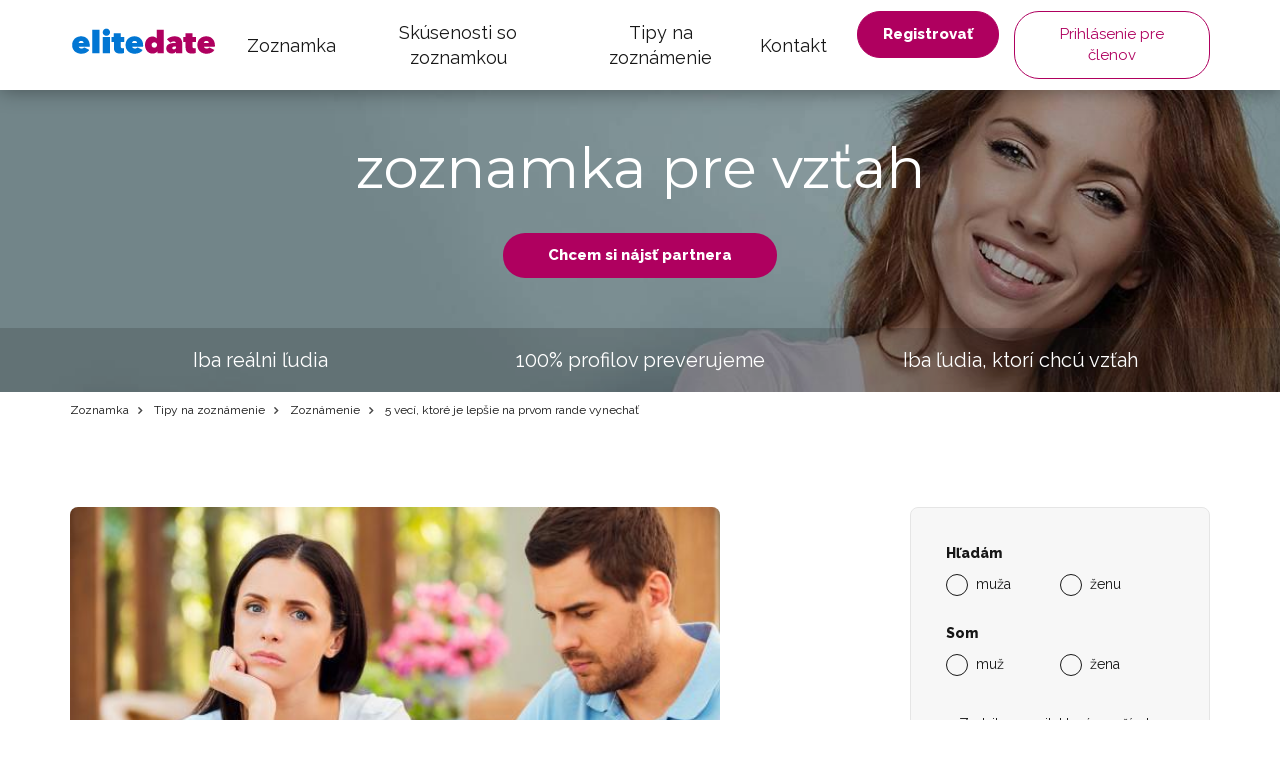

--- FILE ---
content_type: text/html; charset=UTF-8
request_url: https://www.elitedate.sk/5-veci-ktore-je-lepsie-na-prvom-rande-vynechat
body_size: 10876
content:
<?xml version="1.0" encoding="UTF-8"?>
<!DOCTYPE html PUBLIC "-//W3C//DTD XHTML 1.0 Strict//EN" "http://www.w3.org/TR/xhtml1/DTD/xhtml1-strict.dtd">
<html xmlns="http://www.w3.org/1999/xhtml" xml:lang="sk" lang="sk">
<head>
													<script>
      var dataLayer = [{"userLevel":"not-logged"},{"contentGroup":"blog"}];
	</script>
	<!-- Google Tag Manager -->
	<script>(function(w,d,s,l,i){w[l]=w[l]||[];w[l].push({'gtm.start':
          new Date().getTime(),event:'gtm.js'});var f=d.getElementsByTagName(s)[0],
        j=d.createElement(s),dl=l!='dataLayer'?'&l='+l:'';j.async=true;j.src=
        '//edtm.elitedate.sk/gtm.js?id='+i+dl+'&gtm_auth=BaIFWWLOBPHE5YuG8mpmKA&gtm_preview=env-29&gtm_cookies_win=x';f.parentNode.insertBefore(j,f);
      })(window,document,'script','dataLayer','GTM-T9BNW9');</script>
	<!-- End Google Tag Manager -->

	<meta http-equiv="Content-Type" content="text/html; charset=utf-8" />
	<meta name="viewport" content="width=device-width, initial-scale=1.0">
	<title> 5 vecí, ktoré je lepšie na prvom rande vynechať | ELITE Date</title>

	<meta http-equiv="Content-Language" content="sk" />
	<meta http-equiv="pragma" content="no-cache" />

	<meta name="robots" content="index,follow" />
	<meta name="keywords" lang="sk" content="prvé rande, prvá schôdzka, čo robiť na prvej schôdzke, čo nerobiť na prvej schôdzke, čoho sa vyvarovať na prvom rande, tipy na prvé rande, zoznámenie, zoznamovanie" />
	<meta name="description" lang="sk" content="Chystáte sa na prvé rande? Máte z toho stres? Chcete, aby bolo vaše prvé rande perfektné? Lenže medzi prípravami na vašu prvú spoločnú schôdzku nemôžete zabudnúť na prosté pravidlá. Aké? Pravidlá, vďaka ktorým bude s najväčšou pravdepodobnosťou nasledovať" />

	<meta name="copyright" content="Copyright (c) ELITE Date s.r.o. 2026" />
	<meta name="author" content="ELITE Date s.r.o. | info@elitedate.cz | www.elitedate.cz" />

	<base href="https://www.elitedate.sk/">

	
				<meta property="og:title" content="5 vecí, ktoré je lepšie na prvom rande vynechať" />
			<meta property="og:description" content="Chystáte sa na prvé rande? Máte z toho stres? Chcete, aby bolo vaše prvé rande perfektné? Lenže medzi prípravami na vašu prvú spoločnú schôdzku nemôžete zabudnúť na prosté pravidlá. Aké? Pravidlá, vďaka ktorým bude s najväčšou pravdepodobnosťou nasledovať" />
			<meta property="og:url" content="https://www.elitedate.sk/5-veci-ktore-je-lepsie-na-prvom-rande-vynechat" />
			<meta property="og:type" content="article" />
			<meta property="og:image" content="https://www.elitedate.sk/sites/ELITEDATE.cz/repository/Image/galerie/images/cemu-se-vyvarovat-na-prvnim-rande-1-0.jpg" />
			<meta property="og:locale" content="sk_SK" />
			<meta property="og:site_name" content="ELITE Date" />
	
	<link rel="manifest" href="/data/manifest-cz.json" crossorigin="use-credentials">	<link rel="index" href="./" />

			<link rel="canonical" href="https://www.elitedate.sk/5-veci-ktore-je-lepsie-na-prvom-rande-vynechat">
	
		
	<link rel="apple-touch-icon" sizes="180x180" href="https://www.elitedate.sk/sites/ELITEDATE.cz/images/logo/apple-touch-icon.png?v2=PYeP2L82nP">
		<link rel="icon" type="image/png" sizes="32x32" href="https://www.elitedate.sk/sites/ELITEDATE.cz/images/logo/favicon-32x32.png?v2=PYeP2L82nP">
	<link rel="icon" type="image/png" sizes="192x192" href="https://www.elitedate.sk/sites/ELITEDATE.cz/images/logo/android-chrome-192x192.png?v3=PYeP2L82nP">
	<link rel="mask-icon" href="https://www.elitedate.sk/sites/ELITEDATE.cz/images/logo/safari-pinned-tab.svg?v2=PYeP2L82nP" color="#0176d3">
	<meta name="apple-mobile-web-app-title" content="Elite Date">
	<meta name="apple-mobile-web-app-capable" content="yes">
	<meta name="application-name" content="Elite Date">
	<meta name="msapplication-TileColor" content="#ffffff">
	<meta name="msapplication-TileImage" content="https://www.elitedate.sk/sites/ELITEDATE.cz/images/logo/mstile-144x144.png?v3=PYeP2L82nP">

		<link href="https://www.elitedate.sk/sites/ELITEDATE.cz/images/logo/ios-splash-screen/iphone5_splash.png" media="(device-width: 320px) and (device-height: 568px) and (-webkit-device-pixel-ratio: 2)" rel="apple-touch-startup-image" />
	<link href="https://www.elitedate.sk/sites/ELITEDATE.cz/images/logo/ios-splash-screen/iphone6_splash.png" media="(device-width: 375px) and (device-height: 667px) and (-webkit-device-pixel-ratio: 2)" rel="apple-touch-startup-image" />
	<link href="https://www.elitedate.sk/sites/ELITEDATE.cz/images/logo/ios-splash-screen/iphoneplus_splash.png" media="(device-width: 621px) and (device-height: 1104px) and (-webkit-device-pixel-ratio: 3)" rel="apple-touch-startup-image" />
	<link href="https://www.elitedate.sk/sites/ELITEDATE.cz/images/logo/ios-splash-screen/iphonex_splash.png" media="(device-width: 375px) and (device-height: 812px) and (-webkit-device-pixel-ratio: 3)" rel="apple-touch-startup-image" />
	<link href="https://www.elitedate.sk/sites/ELITEDATE.cz/images/logo/ios-splash-screen/iphonexr_splash.png" media="(device-width: 414px) and (device-height: 896px) and (-webkit-device-pixel-ratio: 2)" rel="apple-touch-startup-image" />
	<link href="https://www.elitedate.sk/sites/ELITEDATE.cz/images/logo/ios-splash-screen/iphonexsmax_splash.png" media="(device-width: 414px) and (device-height: 896px) and (-webkit-device-pixel-ratio: 3)" rel="apple-touch-startup-image" />
	<link href="https://www.elitedate.sk/sites/ELITEDATE.cz/images/logo/ios-splash-screen/ipad_splash.png" media="(device-width: 768px) and (device-height: 1024px) and (-webkit-device-pixel-ratio: 2)" rel="apple-touch-startup-image" />
	<link href="https://www.elitedate.sk/sites/ELITEDATE.cz/images/logo/ios-splash-screen/ipadpro1_splash.png" media="(device-width: 834px) and (device-height: 1112px) and (-webkit-device-pixel-ratio: 2)" rel="apple-touch-startup-image" />
	<link href="https://www.elitedate.sk/sites/ELITEDATE.cz/images/logo/ios-splash-screen/ipadpro3_splash.png" media="(device-width: 834px) and (device-height: 1194px) and (-webkit-device-pixel-ratio: 2)" rel="apple-touch-startup-image" />
	<link href="https://www.elitedate.sk/sites/ELITEDATE.cz/images/logo/ios-splash-screen/ipadpro2_splash.png" media="(device-width: 1024px) and (device-height: 1366px) and (-webkit-device-pixel-ratio: 2)" rel="apple-touch-startup-image" /> <!--TODO IKONY?-->

				<link rel="stylesheet" href="tmp/themes/mainPages/generated/styles-v11060.css?v=11060">
	
				
<script nonce="EzXgp/fVFaJ86De1sMD2cjo1R70=" type="text/javascript">document.documentElement.className += " JsLoaded";</script>
	<script nonce="EzXgp/fVFaJ86De1sMD2cjo1R70=" type="text/javascript" src="tmp/themes/mainPages/generated/scripts-v11060.js?v=11060"></script>

		<script nonce="EzXgp/fVFaJ86De1sMD2cjo1R70=" type="text/javascript">
if (typeof PwaHandler !== 'undefined') {
  window.pwaHandlerInstance = PwaHandler({
    applicationServerKey: 'BIngS9oFlDWj3HzgrTCmY7_NSVfxjvGcvY2ZE2hYkmqZCFYgs3gwmfdz_YgqDPwSQ7y9a7GpPOcugJVVpcPJR9I',
    serviceWorker: 'sw.js',
    jquery: $,
    initialCheck: false,
  });
  addNotificationsOverlay(window.pwaHandlerInstance);
}
</script>	
				<link rel="stylesheet" media="print" onload="this.onload=null;this.removeAttribute('media');" href="https://fonts.googleapis.com/css?family=Signika:400,300,600,700&subset=latin,latin-ext&display=swap">
	<noscript>
		<link rel="stylesheet" href="https://fonts.googleapis.com/css?family=Signika:400,300,600,700&subset=latin,latin-ext&display=swap">
	</noscript>

	<link rel="stylesheet" media="print" onload="this.onload=null;this.removeAttribute('media');" href="https://fonts.googleapis.com/css?family=Montserrat|Raleway:400,400i,800&display=swap&subset=latin-ext">
	<noscript>
		<link href="https://fonts.googleapis.com/css?family=Montserrat|Raleway:400,400i,800&display=swap&subset=latin-ext" rel="stylesheet">
	</noscript>

		

					
		    <link rel="shortcut icon" type="image/x-icon" href="/version2/assets/dynamicLandingPages/images/general/favicon.ico" />
	
			

	
</head>
<body class="mod-is-square-img  ned-pages body-without-menu blog-detail-page">

	<!-- Google Tag Manager -->
	<noscript>
		<iframe src="//edtm.elitedate.sk/ns.html?id=GTM-T9BNW9&gtm_auth=BaIFWWLOBPHE5YuG8mpmKA&gtm_preview=env-29&gtm_cookies_win=x" height="0" width="0" style="display:none;visibility:hidden"></iframe>
	</noscript>
	<!-- End Google Tag Manager (noscript) -->

				
	<!-- [START] page -->
				<header id="main-header" class="mod-is-sticky">
		<div class="inner-header-wrapper">
			<div class="navigation-wrapper">
				<div class="logo-new">
					<a href="/">
						<i class="ss-svg-general-elitedate-logo-new"></i>
					</a>
				</div>
				<div class="hidden-xl-up menu-close-cross" id="menu-close-cross"><i
							class="ss-svg-icons ss-svg-icons-landig-page-cross-menu"></i></div>
				<div class="hidden-xl-up hamburger-menu" id="hamburger-menu"><i
							class="ss-svg-icons ss-svg-icons-menu-menu"></i></div>
				<nav>
					<ul>
													<li><a href="/">Zoznamka</a></li>
													<li><a href="skusenosti-so-zoznamkou">Skúsenosti so zoznamkou</a></li>
													<li><a href="tipy-na-zoznamenie">Tipy na zoznámenie</a></li>
													<li><a href="kontakt">Kontakt</a></li>
											</ul>
				</nav>
			</div>
							<div class="login-register-button-wrapper">
					<div class="register-shortcut-wrapper">
						<a class="btn btn-register btn-success btn-bold" href="/registrace">Registrovať</a>
					</div>
					<div class="login-shortcut-wrapper">
						<a class="btn btn-login btn-outline-white"
						   href="/prihlaseni">Prihlásenie pre členov</a>
					</div>
				</div>
								</div>
	</header>

    	    <!-- [START] content -->
		<section class="content-main">
	    	<div class="banner-main-wrapper">
	<section class="section-main-banner-small">
		<div class="container">
			<div class="section-inner-wrapper">
				<div class="small-banner-header-text header-57">zoznamka pre vzťah</div>
				<a href="/registrace" class="btn btn-success btn-bold">Chcem si nájsť partnera</a>
			</div>
		</div>
	</section>
	<div class="our-values-wrapper">
	<div class="container">
		<ul class="our-values">
						<li class="value"><i class="ss-svg-general-LGBT-landing-page-icon-1"></i><span>Iba reálni ľudia</span></li>
			<li class="value"><i class="ss-svg-general-LGBT-landing-page-icon-3"></i><span>100% profilov preverujeme</span></li>
			<li class="value"><i class="ss-svg-general-LGBT-landing-page-icon-2"></i><span>Iba ľudia, ktorí chcú vzťah</span></li>
		</ul>
	</div>
</div></div>

	<nav class="crumbs">
		<hr/>
		<div class="container">
			<ul>
														<li>
						<a href="/" title="Zoznamka">							Zoznamka
						</a>					</li>
														<li>
						<a href="tipy-na-zoznamenie" title="Zoznamka Tipy na zoznámenie">							Tipy na zoznámenie
						</a>					</li>
														<li>
						<a href="zoznamenie-1" title="Zoznamka Zoznámenie">							Zoznámenie
						</a>					</li>
														<li>
													5 vecí, ktoré je lepšie na prvom rande vynechať
											</li>
							</ul>
		</div>
	</nav>

	<section class="section-article section-padding">
		<div class="container">
			<div class="section-inner-wrapper">
				<div class="article-wrapper">
					<div class="header-wrapper">
												<img src="/sites/ELITEDATE.cz/repository/Image/galerie/xxl/cemu-se-vyvarovat-na-prvnim-rande-1-0.jpg" alt="5 vecí, ktoré je lepšie na prvom rande vynechať">
												<h1 class="header-57">5 vecí, ktoré je lepšie na prvom rande vynechať</h1>
					</div>

					<div class="article">
						<p>Chystáte sa na prvé rande? Máte z toho stres? Chcete, aby bolo vaše prvé rande perfektné? Snažíte sa stihnúť úplne všetko? Lenže medzi prípravami na vašu prvú spoločnú schôdzku môžete zabudnúť na prosté pravidlá. Aké? Pravidlá, vďaka ktorým bude s najväčšou pravdepodobnosťou nasledovať aj rande druhé. Aj bez dokonalých vlasov a perfektne vyžehlenej košele to ide! Čo teda nerobiť?</p>

<h2>1. Neskorý príchod</h2>
<p>Akademická štvrťhodinka? Fakt, že ženy chodia vždy a všade s oneskorením? Toho sa vyvarujte! Nedochvíľnosť nie je dobrou vlastnosťou. Váš partner vás za ňu neodmení tým, že vás pochváli za to, ako krásne vyzeráte, keď ste si dali tak načas, ani vás nepochváli za to, že ste zostali v práci o niečo dlhšie, pretože ste lojálni svojmu zamestnávateľovi. Ba naopak. Jednoducho si vás zaradí ako toho / tú, kto si neváži čas druhých.</p>
<h2>2. Telefón, tablet a kaviareň s wifi</h2>
<p>Dnešná doba je "elektronická" a každý má pocit, že musí byť neustále pripojený. Ak to tak cítite. Pokiaľ ale vedľa seba chcete mať naozajstnú, dýchajúce osobu, na schôdzke všetky elektronické zariadenia schovajte! Pre istotu tiež vypnite zvuk, nech vás pri prvej schôdzke nič a nikto neruší! Hodinu, alebo dve bez "siete" určite vydržíte.</p>
<h2>3. Etiketa</h2>
<p>Nie je nutné prísť v obleku, alebo lodičkách a so zakrytými ramenami. Ale pamätajte na základy slušného správania. Nehovorte s plnými ústami, neprerušujte sa, seďte ako gentleman a dáma. Chcete predsa zapôsobiť ako slušný človek. Nesprávajte sa, ako keby ste vyrástli v lese. Prvý dojem je naozaj veľmi dôležitý.</p>
<h2>4. Opitosť</h2>
<p>Aj keď sa stretnete v bare, alebo si k večeri objednáte fľašu vína, s pitím to nepreháňajte. Je obrovským lákadlom a pomáha upokojiť vašu nervozitu, v tom s vami súhlasíme. Práve preto sa ale držte. Ani opitý človek nie je práve sexi a rozhodne nie je vtipný. Objednávať tvrdý alkohol by malo byť na prvej schôdzke úplné tabu.</p>
<h2>5. Podrobnosti o bývalých</h2>
<p>Keby existovalo len jedna jediná zlá téma na prvé rande, bolo by to rozprávanie o vašich bývalých vzťahoch. Túto tému vynechajte radšej aj na tom druhom a treťom. Pokiaľ už táto téma vypláva na povrch, opustite ju čo najskôr! Na túto tému budete môcť diskutovať kedykoľvek neskôr.</p>
					</div>

											<div class="blog-tags">
	<ul>
					<li><a href="prve-rande/t">prvé rande</a></li>
					<li><a href="laska/t">láska</a></li>
					<li><a href="zoznamovanie/t">zoznamovanie</a></li>
					<li><a href="rada/t">rada</a></li>
					<li><a href="vztahy/t">vzťahy</a></li>
			</ul>
</div>									</div>
									<div class="sign-in-block hidden-sm-down">
			<div class="hidden-md-up sign-in-btn-responsive-wrapper">
			<button class="btn btn-block sign-in-btn-responsive" id="sign-in-btn-responsive">Chcem si nájsť partnera</button>
		</div>

											<form name="registration_step0" method="post" action="/registrace/0" class="sign-in-form hidden-sm-down">

								<div id="formComponent_registration_step0_dynamicProperties__search" class=" c-form-group mod-is-required">
		<label class="h4 form-group-label mod-is-required">Hľadám</label>					
			
	<div id="formComponent_registration_step0_dynamicProperties__search_predefinedID" class=" c-form-component c-radio-list mod-is-horizontal mod-has-items-type-regular mod-is-required">
		<div class="radio-list-wrapper">				
		
		
	
	<div class="c-form-component c-radio mod-has-label mod-is-regular mod-is-required">
		<div class="radio-wrapper">
			<input type="radio" id="registration_step0_dynamicProperties__search_predefinedID_0" name="registration_step0[dynamicProperties__search][predefinedID]" required="required" class="radio" value="3" />
			<label class="radio-label mod-is-required" for="registration_step0_dynamicProperties__search_predefinedID_0">muža</label>
		</div>
			</div>

				
		
		
	
	<div class="c-form-component c-radio mod-has-label mod-is-regular mod-is-required">
		<div class="radio-wrapper">
			<input type="radio" id="registration_step0_dynamicProperties__search_predefinedID_1" name="registration_step0[dynamicProperties__search][predefinedID]" required="required" class="radio" value="4" />
			<label class="radio-label mod-is-required" for="registration_step0_dynamicProperties__search_predefinedID_1">ženu</label>
		</div>
			</div>

</div>
	</div>
	</div>

								<div id="formComponent_registration_step0_dynamicProperties__sex" class=" c-form-group mod-is-required">
		<label class="h4 form-group-label mod-is-required">Som</label>					
			
	<div id="formComponent_registration_step0_dynamicProperties__sex_predefinedID" class=" c-form-component c-radio-list mod-is-horizontal mod-has-items-type-regular mod-is-required">
		<div class="radio-list-wrapper">				
		
		
	
	<div class="c-form-component c-radio mod-has-label mod-is-regular mod-is-required">
		<div class="radio-wrapper">
			<input type="radio" id="registration_step0_dynamicProperties__sex_predefinedID_0" name="registration_step0[dynamicProperties__sex][predefinedID]" required="required" class="radio" value="1" />
			<label class="radio-label mod-is-required" for="registration_step0_dynamicProperties__sex_predefinedID_0">muž</label>
		</div>
			</div>

				
		
		
	
	<div class="c-form-component c-radio mod-has-label mod-is-regular mod-is-required">
		<div class="radio-wrapper">
			<input type="radio" id="registration_step0_dynamicProperties__sex_predefinedID_1" name="registration_step0[dynamicProperties__sex][predefinedID]" required="required" class="radio" value="2" />
			<label class="radio-label mod-is-required" for="registration_step0_dynamicProperties__sex_predefinedID_1">žena</label>
		</div>
			</div>

</div>
	</div>
	</div>

								<div id="formComponent_registration_step0_email" data-recording-ignore="mask" class=" c-form-group mod-is-required">
						
		
			
	<div class="c-form-component c-input-field mod-is-type-email mod-is-regular mod-is-required">
		<div class="c-input-field-wrapper">
			<input type="email" id="registration_step0_email" name="registration_step0[email]" required="required" placeholder="Zadajte e-mail, ktorý používate." data-recording-ignore="mask" class="form-control" />
			<span class="focus-border"></span>
		</div>
		
	</div>
		
</div>

			
	<button type="submit" id="registration_step0_submit" name="registration_step0[submit]" class="btn sign-in-btn btn-block">		<span class="btn-text text-normal">Chcem si nájsť partnera
	</span>
	</button>

						                        <a href="/oauth/login/google" class="btn btn-google btn-block ">
            <i class="ss-svg-general-google-logo"></i>
            Prihlásenie cez Google
        </a>
    
																	<div id="form-group-agreement" id="form-group-agreement" class=" c-form-group form-group-agreement mod-is-required">
							
		
		
	
	<div class="c-form-component c-checkbox mod-has-label mod-is-regular mod-is-required">
		<div class="checkbox-wrapper">
			<input type="checkbox" id="registration_step0_agreement_terms" name="registration_step0[agreement_terms]" required="required" id="form-group-agreement" class="checkbox" value="1" checked="checked" />
			<label class="checkbox-label mod-is-required" for="registration_step0_agreement_terms">Súhlasím s <a href="./podminky">podmienkami</a>, <a href="./zasady-spravy-osobnych-dat">správou dát</a> a <a href="./suhlas-s-poskytovanim-sluzby">poskytovaním služby</a>.</label>
		</div>
			</div>
</div>
			
					
		
			
	<div class="c-form-component c-input-field mod-is-type-hidden mod-is-regular">
		<div class="c-input-field-wrapper">
			<input type="hidden" id="registration_step0_push_subscription" name="registration_step0[push_subscription]" class="form-control pushHiddenData" />
			<span class="focus-border"></span>
		</div>
		
	</div>
	</form>

				<div class="login-shortcut-wrapper">
			<a href="https://www.elitedate.sk/prihlaseni">Už ste členom? <span>Prihláste sa</span></a>
		</div>
		<div class="review-stars">
			<div class="row">
				<div class="col-xs-6 col-md-12 seznam">
					<div class="row text-center">
						<div class="col col-12 stars-logo seznam-logo">
							<div class="firmy-logo-image"></div>
						</div>
						<div class="col col-12 text-center stars-images">
							<div class="stars seznam-rating" aria-label="Seznam rating"></div>
						</div>
					</div>
				</div>
				<div class="col-xs-6 col-md-12 google">
					<div class="row text-center">
						<div class="col col-12 stars-logo google-logo">
							<div class="google-logo-image"></div>
						</div>
						<div class="col col-12 text-center stars-images">
							<div class="stars google-rating" aria-label="Google rating"></div>
						</div>
					</div>
				</div>
			</div>
		</div>


	</div>							</div>
		</div>
	</section>

	<hr>
			<section class="section-articles section-padding">
	<div class="container">
		<div class="section-inner-wrapper">
							<div class="header-wrapper">
					<h2 class="header-40">Podobné články</h2>
					
				</div>
			
			
							<div class="articles">
						<a href="vyberte-si-zoznamku-podla-vasho-gusta" class="article">
		<div class="article-image" style="background-image: url('/sites/ELITEDATE.cz/repository/Image/galerie/images/vyberte-si-zoznamku-podla-vasho-gusta.jpeg');"></div>
		<div class="perex-wrapper">
			<h3 class="article-title">Vyberte si zoznamku podľa vášho gusta!</h3>
			<p>Pre koho je online zoznamovanie cez internet vhodné? V podstate pre kohokoľvek. Cez internet sa môžu zoznamovať nielen osoby veľmi pracovne vyťažené, osoby, ktoré sa obávajú osobného kontaktu, ale napríklad aj mamičky s deťmi, ktoré z nejakého dôvodu ukončili vzťah so svojím partnerom, študenti, seniori, atď. Na internete sa môže zoznamovať v podstate každý , kto hľadá partnera a kto má doma internetové pripojenie, počítač alebo telefón. Predstava, že sa na internete zoznamujú iba outsideri, je naozaj mylná. Zoznamky sú v dnešnej dobe plné osôb s vysokoškolským vzdelaním, lekárov, manažérov, podnikateľov, právnikov, atď. Skúste teda svoje šťastie a nájdite si jednoducho a rýchlo lásku na život.</p>
		</div>
	</a>
	<a href="ako-zalichotit-zene-co-chcu-zeny-od-muzov-pocut" class="article">
		<div class="article-image" style="background-image: url('/sites/ELITEDATE.cz/repository/Image/galerie/images/ako-zalichotit-zene-co-chcu-zeny-od-muzov-pocut.jpg');"></div>
		<div class="perex-wrapper">
			<h3 class="article-title">Ako zalichotiť žene? Čo chcú ženy od mužov počuť?</h3>
			<p>Ženy milujú lichôtky. Je však veľmi dôležité zvoliť tie správne, teda také, ktoré neznejú stereotypne a ktoré myslíte naozaj vážne. A nemusia to byť len komplimenty v podobe toho, ako žena krásne vyzerá či akú sexi postavu má. Stačí ženu pochváliť aj za úplne obyčajné veci, ako je uvarené a naservírované jedlo na jedálenskom stole. Lichotenie môže byť tou najsilnejšou mužskou zbraňou pri zvádzaní žien alebo pri udržiavaní šťastného partnerského alebo manželského vzťahu. Základom však je používať správne lichôtky, v správny čas a v správnej forme.</p>
		</div>
	</a>
	<a href="13-tipov-na-kulturne-rande-v-trencine" class="article">
		<div class="article-image" style="background-image: url('/sites/ELITEDATE.cz/repository/Image/galerie/images/13-tipov-na-kulturne-rande-v-trencine-2.jpeg');"></div>
		<div class="perex-wrapper">
			<h3 class="article-title">13 tipov na kultúrne rande v Trenčíne</h3>
			<p>Neviete, kam pozvať partnera alebo partnerku na prvé rande? Ste obaja milovníci kultúry? Potom sa inšpirujte našimi tipmi na kultúrne rande v Trenčíne!</p>
		</div>
	</a>
	<a href="5-tipov-ako-sa-lahko-zamilovat-na-internete" class="article">
		<div class="article-image" style="background-image: url('/sites/ELITEDATE.cz/repository/Image/galerie/images/5-tipov-ako-sa-lahko-zamilovat-na-internete.jpg');"></div>
		<div class="perex-wrapper">
			<h3 class="article-title">5 tipov, ako sa ľahko zamilovať na internete</h3>
			<p>Randenie online má svoje špecifiká. Napriek tomu sa však od klasického zoznamovania moc nelíši. Pozrite sa, ako sa ľahko a rýchlo zoznámiť a ako sa vyhnúť chybám, ktoré vás od pravej lásky odďaľujú.</p>
		</div>
	</a>
	<a href="vylepsite-svoj-profil-na-zoznamke" class="article">
		<div class="article-image" style="background-image: url('/sites/ELITEDATE.cz/repository/Image/galerie/images/vylepsete-svuj-profil-na-seznamce.jpg');"></div>
		<div class="perex-wrapper">
			<h3 class="article-title">Vylepšite svoj profil na zoznamke!</h3>
			<p>Na internete trávite čím ďalej tým viac času. V práci i mimo nej. Je preto prirodzené, že na ňom často hľadáte aj lásku. Chcete sa prvýkrát prihlásiť na zoznamku a neviete, ako vytvoriť svoj profil? Poradíme vám, ako ho vytvoriť, aby ste mali čo najväčší úspech a čo najmenej problémov.</p>
		</div>
	</a>
	<a href="ako-najlepsie-vzdorovat-zenskemu-odmietnutiu" class="article">
		<div class="article-image" style="background-image: url('/sites/ELITEDATE.cz/repository/Image/galerie/images/jak-nejlepe-vzdorovat-zenskemu-odmitnuti.jpg');"></div>
		<div class="perex-wrapper">
			<h3 class="article-title">Ako najlepšie vzdorovať ženskému odmietnutiu?</h3>
			<p>Mnoho mužov prirovnáva ženské odmietnutie k rane päsťou priamo do žalúdka. Niet teda divu, že sa tomuto stavu chcú vyhnúť. Bohužiaľ, odmietnutie je veľmi častou súčasťou našich životov. Keď pochopíte, prečo sa to deje, môžete zareagovať lepšie a často dokonca obrátiť veci vo svoj prospech. Ako teda vzdorovať odmietnutiu?</p>
		</div>
	</a>

				</div>
			
							<div class="section-btn-wrapper">
					<a class="btn" href="zoznamenie-1"><span>Ďalšie články</span><i class="ss-svg-general-seo-page-btn-arrow"></i></a>
				</div>
			
					</div>
	</div>
</section>	
			<section class="section-articles section-padding">
	<div class="container">
		<div class="section-inner-wrapper">
							<div class="header-wrapper">
					<h2 class="header-40">Najnovšie články</h2>
					
				</div>
			
			
							<div class="articles">
						<a href="preco-si-vybrat-elite-date-zoznamka-kde-sa-zacinaju-skutocne-vztahy" class="article">
		<div class="article-image" style="background-image: url('/sites/ELITEDATE.cz/repository/Image/galerie/images/elitedatecreateawomanaged35.shehasblondehairinapof8528f33-e6c2-4e1e-9238-3ce7bf3b78c51.png');"></div>
		<div class="perex-wrapper">
			<h3 class="article-title">Prečo si vybrať ELITE Date? Zoznamka, kde sa začínajú skutočné vzťahy</h3>
			<p>Vybrať si správnu zoznamku nie je jednoduché. Chceš miesto, kde stretneš ľudí, ktorí to myslia vážne, kde je bezpečné prostredie a kde nestrácaš čas s tými, ktorí hľadajú len zábavu?<br />ELITE Date je zoznamka, ktorá tieto očakávania spĺňa.</p>
		</div>
	</a>
	<a href="zoznamka-pre-seniorov-laska-nepozna-vek" class="article">
		<div class="article-image" style="background-image: url('/sites/ELITEDATE.cz/repository/Image/galerie/images/elitedategeneratemeanoldercouplearound65yearsold.sh7aaaf2df-6258-4185-a283-b80909ce016b0.png');"></div>
		<div class="perex-wrapper">
			<h3 class="article-title">Zoznamka pre seniorov: Láska nepozná vek</h3>
			<p>Túžba po blízkosti, porozumení a partnerskom vzťahu nekončí s vekom. Práve naopak – čím sme starší, tým lepšie vieme, čo chceme a čo nám vo vzťahu skutočne záleží.</p>
<p>ELITE Date je zoznamka pre seniorov, ktorí hľadajú lásku, priateľstvo alebo vážny vzťah. Nezáleží na tom, či máš 50, 60 alebo viac – u nás máš priestor spoznať niekoho, s kým ti bude dobre.</p>
		</div>
	</a>
	<a href="90--ludi-sa-zoznamuje-online-pridaj-sa-aj-ty" class="article">
		<div class="article-image" style="background-image: url('/sites/ELITEDATE.cz/repository/Image/galerie/images/elitedatecreateaphotowhereiswomanaround35yearsold.cbb7d5fb-163a-4c8e-9de2-4a8643a0553a0.png');"></div>
		<div class="perex-wrapper">
			<h3 class="article-title">90 % ľudí sa zoznamuje online. Pridaj sa aj ty!</h3>
			<p>Zoznamovanie sa mení. Kým kedysi sme čakali na náhodu, dnes sa až 90 % vzťahov začína online. A dáva to zmysel – internet ponúka rýchlosť, pohodlie a možnosť spoznať ľudí, ktorých by si v bežnom živote nikdy nestretol/la.</p>
<p>Na ELITE Date máš navyše istotu, že komunikuješ s reálnymi ľuďmi, ktorí hľadajú to isté čo ty – vážny vzťah.</p>
		</div>
	</a>
	<a href="100--bezpecne-zoznamenie-vztah-zacina-doverou" class="article">
		<div class="article-image" style="background-image: url('/sites/ELITEDATE.cz/repository/Image/galerie/images/elitedatecreateamanaged35.hehasblondcurlyshorthair07537378-ca99-4f68-8c1f-aa247ba221061.png');"></div>
		<div class="perex-wrapper">
			<h3 class="article-title">100 % bezpečné zoznámenie: Vzťah začína dôverou</h3>
			<p>Online zoznamovanie je dnes bežné – ale nie vždy bezpečné. Mnohé platformy sú plné falošných profilov, podvodníkov a ľudí, ktorí nehľadajú nič vážne.<br />ELITE Date je iná. Na našej zoznamke je bezpečnosť a dôvera na prvom mieste.</p>
<p>Vytvárame priestor len pre reálnych ľudí, ktorí túžia po vzťahu – nie po flirtovaní či anonymných správach.</p>
		</div>
	</a>
	<a href="elite-date--najvacsia-zoznamka-pre-vazny-vztah" class="article">
		<div class="article-image" style="background-image: url('/sites/ELITEDATE.cz/repository/Image/galerie/images/elitedatecreateaphotowhereiswomanaround35yearsold.756aca8b-19b0-485f-8885-2aa0cff7e5ac2.png');"></div>
		<div class="perex-wrapper">
			<h3 class="article-title">ELITE Date – najväčšia zoznamka pre vážny vzťah</h3>
			<p>Hľadáš partnera na celý život, nie len na pár správ? Už ťa nebaví strácať čas s ľuďmi, ktorí to nemyslia vážne?<br />ELITE Date je najväčšia zoznamka na Slovensku a v Česku, ktorá sa špecializuje výhradne na vážne vzťahy.</p>
<p>U nás nájdeš len ľudí, ktorí hľadajú to isté čo ty – stabilitu, lásku a skutočné spojenie.</p>
		</div>
	</a>
	<a href="100--overene-profily-zoznamuj-sa-s-istotou" class="article">
		<div class="article-image" style="background-image: url('/sites/ELITEDATE.cz/repository/Image/galerie/images/elitedatecreateaphotoofacouple.themanandwomanareac8682cd8-27f4-4fc7-97cb-c8766efab39a0.png');"></div>
		<div class="perex-wrapper">
			<h3 class="article-title">100 % overené profily: Zoznamuj sa s istotou</h3>
			<p>Dôvera je pri online zoznamovaní kľúčová. Ako si však môžeš byť istý, že si práve prezeráš profil skutočného človeka? Na ELITE Date ti túto otázku ušetríme – všetky profily totiž prechádzajú ručným overením.</p>
<p>Vďaka tomu vytvárame bezpečné prostredie pre ľudí, ktorí hľadajú vážny vzťah. Bez podvodov, bez sklamaní.</p>
		</div>
	</a>

				</div>
			
							<div class="section-btn-wrapper">
					<a class="btn" href="zoznamenie-1"><span>Ďalšie články</span><i class="ss-svg-general-seo-page-btn-arrow"></i></a>
				</div>
			
					</div>
	</div>
</section>	
	<section class="section-matching-genders section-padding bg-grey">
	<div class="container">
		<div class="section-inner-wrapper">
			<div class="header-wrapper"><h2 class="header-40">Zoznamky podľa toho koho hľadáte</h2></div>
			<ul class="matching-genders">
			<li>
			<a href="ona-hlada-jeho">
				<i class="ss-svg-general-she-for-him"></i>
				<h3>Ona hľadá jeho</h3>
							</a>
		</li>
			<li>
			<a href="on-hlada-ju">
				<i class="ss-svg-general-he-for-her"></i>
				<h3>On hľadá ju</h3>
							</a>
		</li>
			<li>
			<a href="on-hlada-jeho">
				<i class="ss-svg-general-he-for-him"></i>
				<h3>On hľadá jeho</h3>
							</a>
		</li>
			<li>
			<a href="ona-hlada-ju">
				<i class="ss-svg-general-she-for-her"></i>
				<h3>Ona hľadá ju</h3>
							</a>
		</li>
	</ul>
		</div>
	</div>
</section>
	<section class="section-cities section-padding ">
	<div class="container">
		<div class="section-inner-wrapper">
			<div class="header-wrapper"><h2 class="header-40">Zoznamky podľa miest</h2></div>
			<ul class="cities">
			<li class="city">
			<a href="zoznamka-bratislava">
				<h3><span>Zoznamka Bratislava</span></h3>
				<img src="/sites/ELITEDATE.cz/repository/Image/galerie/images/bratislava.jpeg" title="Zoznamka Bratislava" alt="Zoznamka Bratislava"/>			</a>
		</li>
			<li class="city">
			<a href="zoznamka-kosice">
				<h3><span>Zoznamka Košice</span></h3>
				<img src="/sites/ELITEDATE.cz/repository/Image/galerie/images/kosice.jpeg" title="Zoznamka Košice" alt="Zoznamka Košice"/>			</a>
		</li>
			<li class="city">
			<a href="zoznamka-presov">
				<h3><span>Zoznamka Prešov</span></h3>
				<img src="/sites/ELITEDATE.cz/repository/Image/galerie/images/presov.jpeg" title="Zoznamka Prešov" alt="Zoznamka Prešov"/>			</a>
		</li>
			<li class="city">
			<a href="zoznamka-zilina">
				<h3><span>Zoznamka Žilina</span></h3>
				<img src="/sites/ELITEDATE.cz/repository/Image/galerie/images/zilina.jpeg" title="Zoznamka Žilina" alt="Zoznamka Žilina"/>			</a>
		</li>
			<li class="city">
			<a href="zoznamka-nitra">
				<h3><span>Zoznamka Nitra</span></h3>
				<img src="/sites/ELITEDATE.cz/repository/Image/galerie/images/nitra.jpeg" title="Zoznamka Nitra" alt="Zoznamka Nitra"/>			</a>
		</li>
			<li class="city">
			<a href="zoznamka-banska-bystrica">
				<h3><span>Zoznamka Banská Bystrica</span></h3>
				<img src="/sites/ELITEDATE.cz/repository/Image/galerie/images/banska-bystrica-2.jpeg" title="Zoznamka Banská Bystrica" alt="Zoznamka Banská Bystrica"/>			</a>
		</li>
			<li class="city">
			<a href="zoznamka-trnava">
				<h3><span>Zoznamka Trnava</span></h3>
				<img src="/sites/ELITEDATE.cz/repository/Image/galerie/images/trnava.jpeg" title="Zoznamka Trnava" alt="Zoznamka Trnava"/>			</a>
		</li>
			<li class="city">
			<a href="zoznamka-trencin">
				<h3><span>Zoznamka Trenčín</span></h3>
				<img src="/sites/ELITEDATE.cz/repository/Image/galerie/images/trencin.jpeg" title="Zoznamka Trenčín" alt="Zoznamka Trenčín"/>			</a>
		</li>
			<li class="city">
			<a href="zoznamka-martin">
				<h3><span>Zoznamka Martin</span></h3>
				<img src="/sites/ELITEDATE.cz/repository/Image/galerie/images/martin.jpeg" title="Zoznamka Martin" alt="Zoznamka Martin"/>			</a>
		</li>
			<li class="city">
			<a href="zoznamka-poprad">
				<h3><span>Zoznamka Poprad</span></h3>
				<img src="/sites/ELITEDATE.cz/repository/Image/galerie/images/poprad.jpeg" title="Zoznamka Poprad" alt="Zoznamka Poprad"/>			</a>
		</li>
			<li class="city">
			<a href="zoznamka-prievidza">
				<h3><span>Zoznamka Prievidza</span></h3>
				<img src="/sites/ELITEDATE.cz/repository/Image/galerie/images/prievidza.jpeg" title="Zoznamka Prievidza" alt="Zoznamka Prievidza"/>			</a>
		</li>
			<li class="city">
			<a href="zoznamka-zvolen">
				<h3><span>Zoznamka Zvolen</span></h3>
				<img src="/sites/ELITEDATE.cz/repository/Image/galerie/images/zvolen.jpeg" title="Zoznamka Zvolen" alt="Zoznamka Zvolen"/>			</a>
		</li>
			<li class="city">
			<a href="zoznamka-povazska-bystrica">
				<h3><span>Zoznamka Považská Bystrica</span></h3>
				<img src="/sites/ELITEDATE.cz/repository/Image/galerie/images/povazskabystrica.jpg" title="Zoznamka Považská Bystrica" alt="Zoznamka Považská Bystrica"/>			</a>
		</li>
			<li class="city">
			<a href="zoznamka-michalovce">
				<h3><span>Zoznamka Michalovce</span></h3>
				<img src="/sites/ELITEDATE.cz/repository/Image/galerie/images/michalovce.jpeg" title="Zoznamka Michalovce" alt="Zoznamka Michalovce"/>			</a>
		</li>
			<li class="city">
			<a href="zoznamka-nove-zamky">
				<h3><span>Zoznamka Nové Zámky</span></h3>
				<img src="/sites/ELITEDATE.cz/repository/Image/galerie/images/novezamky.jpg" title="Zoznamka Nové Zámky" alt="Zoznamka Nové Zámky"/>			</a>
		</li>
	</ul>
		</div>
	</div>
</section>
	<section class="section-regions section-padding bg-grey">
	<div class="container">
		<div class="section-inner-wrapper">
			<div class="header-wrapper"><h2 class="header-40">Zoznamky podľa krajov</h2></div>
			<ul class="regions">
		<li class="region">
		<a href="zoznamka-banskobystricky-kraj">
			<h3>Zoznamka <br/>Banskobystrický kraj</h3>
		</a>
	</li>
		<li class="region">
		<a href="zoznamka-bratislavsky-kraj">
			<h3>Zoznamka <br/>Bratislavský kraj</h3>
		</a>
	</li>
		<li class="region">
		<a href="zoznamka-kosicky-kraj">
			<h3>Zoznamka <br/>Košický kraj</h3>
		</a>
	</li>
		<li class="region">
		<a href="zoznamka-nitriansky-kraj">
			<h3>Zoznamka <br/>Nitrianský kraj</h3>
		</a>
	</li>
		<li class="region">
		<a href="zoznamka-presovsky-kraj">
			<h3>Zoznamka <br/>Prešovský kraj</h3>
		</a>
	</li>
		<li class="region">
		<a href="zoznamka-trenciansky-kraj">
			<h3>Zoznamka <br/>Trenčianský kraj</h3>
		</a>
	</li>
		<li class="region">
		<a href="zoznamka-trnavsky-kraj">
			<h3>Zoznamka <br/>Trnavský kraj</h3>
		</a>
	</li>
		<li class="region">
		<a href="zoznamka-zilinsky-kraj">
			<h3>Zoznamka <br/>Žilinský kraj</h3>
		</a>
	</li>
	</ul>
		</div>
	</div>
</section>		</section>
	    <!-- [END] content -->
    
        	                <footer class="footer-main">
            <div class="container">
                <div class="footer-main-content-wrapper-inner">
			<div class="footer-main-content-wrapper-inner-inside">
<div class="logo-new hidden-md-up"><i class="ss-svg-general-elitedate-logo-new"> </i></div>
<div class="motto-wrapper">
<h2>Zoznamka pre vzťah</h2>
<p class="hidden-sm-down copyright">Najlepšie online zoznamka © 2026 EliteDate</p>
<!--  -->
<p class="hidden-sm-down seo-links"><a title="Zoznamka pre vzťah" href="/zoznamka">Zoznamka</a> | <a title="Zoznámenie" href="/zoznamenie">Zoznámenie</a> | <a href="/ona-hlada-jeho">Ona hľadá jeho</a> | <a href="on-hlada-ju">On hľadá ju</a> | <a title="Affiliate program" href="./affiliate-partnersky-program-zoznamky-elite-date">Affiliate program</a> | <a title="Obchodné podmienky" href="./podmienky">Obchodné podmienky</a></p>
<!--  --> <!--  --></div>
<nav class="footer-menu">
<ul>
<li><a href="tipy-na-zoznamenie"><i class="ss-svg-general-LGBT-landing-page-icon-blog"> </i><span>Tipy na zoznamenie</span></a></li>
<li><a href="kontakt"><i class="ss-svg-general-LGBT-landing-page-icon-contact"> </i><span>Kontakt</span></a></li>
</ul>
</nav>
<p class="hidden-md-up copyright">Najlepšie online zoznamka © 2026 EliteDate</p>
<!--  -->
<p class="hidden-md-up seo-links"><a title="Zoznamka pre vzťahh" href="/zoznamka">Zoznamka</a> | <a title="Zoznámenie" href="/zoznamenie">Zoznámenie</a> | <a href="/ona-hlada-jeho">Ona hľadá jeho</a> | <a href="on-hlada-ju">On hľadá ju</a> |<br /><a title="Affiliate program" href="./affiliate-partnersky-program-zoznamky-elite-date">Affiliate program</a> | <a title="Obchodné podmienky" href="./podmienky">Obchodné podmienky</a></p>
<!--  --></div>	</div>
            </div>
        </footer>
    		<!-- [END] page -->

	






<!-- [START] javascript -->
		

	<script nonce="EzXgp/fVFaJ86De1sMD2cjo1R70=" type="text/javascript" src="version2/assets/mainPages/js/form.js?v=11060"></script>
	<script type="text/javascript" nonce="EzXgp/fVFaJ86De1sMD2cjo1R70=">
		jQuery(document).ready(function ($) {
			$('body.ned-pages').nedPages({stickyMenu: false});
		});
	</script>
<!-- [END] javascript -->

                <script nonce="EzXgp/fVFaJ86De1sMD2cjo1R70=" type="application/ld+json">
            [{"@context":"https:\/\/schema.org","@type":"Article","mainEntityOfPage":{"@type":"WebPage","@id":"https:\/\/www.elitedate.sk\/5-veci-ktore-je-lepsie-na-prvom-rande-vynechat"},"headline":"5 vec\u00ed, ktor\u00e9 je lep\u0161ie na prvom rande vynecha\u0165","description":"Chyst\u00e1te sa na prv\u00e9 rande? M\u00e1te z toho stres? Chcete, aby bolo va\u0161e prv\u00e9 rande perfektn\u00e9? Len\u017ee medzi pr\u00edpravami na va\u0161u prv\u00fa spolo\u010dn\u00fa sch\u00f4dzku nem\u00f4\u017eete zabudn\u00fa\u0165 na prost\u00e9 pravidl\u00e1. Ak\u00e9? Pravidl\u00e1, v\u010faka ktor\u00fdm bude s najv\u00e4\u010d\u0161ou pravdepodobnos\u0165ou nasledova\u0165","publisher":{"@type":"Organization","name":"ELITE Date","logo":{"@type":"ImageObject","url":"https:\/\/www.elitedate.sk\/sites\/ELITEDATE.cz\/images\/logo\/android-chrome-256x256.png","width":256,"height":256}},"image":{"@type":"ImageObject","url":"https:\/\/www.elitedate.sk\/sites\/ELITEDATE.cz\/repository\/Image\/galerie\/images\/cemu-se-vyvarovat-na-prvnim-rande-1-0.jpg","width":600,"height":400},"datePublished":"2017-06-05T10:43:11+0200","dateModified":"2020-11-10T18:00:16+0100"},{"@context":"https:\/\/schema.org","@type":"BreadcrumbList","itemListElement":[{"@type":"ListItem","position":1,"item":{"@id":"https:\/\/www.elitedate.sk\/","name":"Zoznamka"}},{"@type":"ListItem","position":2,"item":{"@id":"https:\/\/www.elitedate.sk\/tipy-na-zoznamenie","name":"Zoznamka Tipy na zozn\u00e1menie"}},{"@type":"ListItem","position":3,"item":{"@id":"https:\/\/www.elitedate.sk\/zoznamenie-1","name":"Zoznamka Zozn\u00e1menie"}},{"@type":"ListItem","position":4,"item":{"@id":"https:\/\/www.elitedate.sk\/","name":"Zoznamka 5 vec\u00ed, ktor\u00e9 je lep\u0161ie na prvom rande vynecha\u0165"}}]}]
        </script>
    
</body>
</html>
